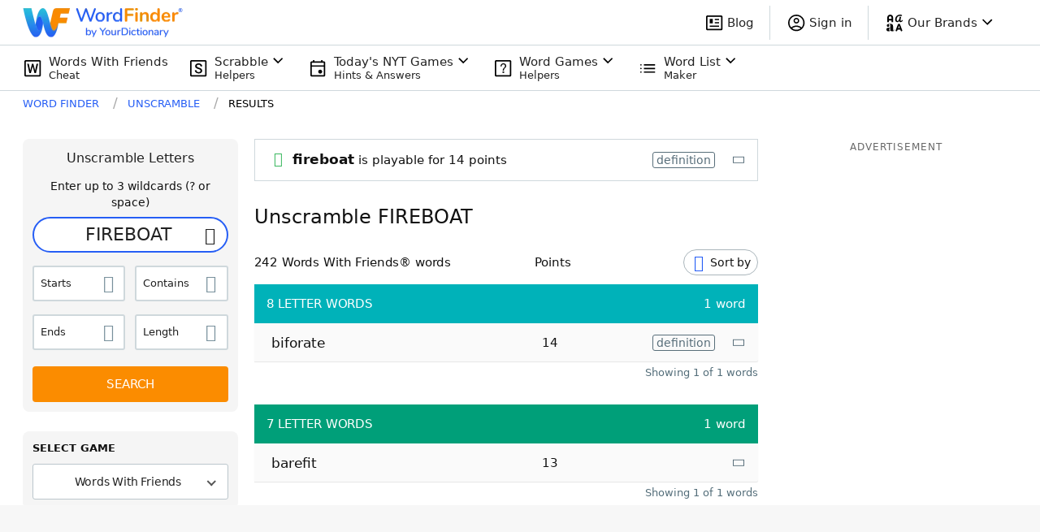

--- FILE ---
content_type: application/javascript; charset=utf-8
request_url: https://fundingchoicesmessages.google.com/f/AGSKWxWVmKuS1fcSJBmokXG_SX8FvJ1S-RQVRuPf9f8S9DQkQAlnVCHvP4pXNtcehE7CQ2G-SUkqEjNjaU3aDGhvj_dyZVawFrqZ5JzbpXNrTuiB1ksvuJ89BfFJIPpmXAmRStNJ7rEwpsUJCV-dzy1AVAPCD0I7e7Rsy0BMvBnFopkDKjicJgH1LB1rRBhX/_/ad/top.-news-ad--native-ad./adaptvexchangevastvideo./sidead300x250.
body_size: -1290
content:
window['5b869fc7-6e9e-4850-8116-5a4637a2ff7b'] = true;